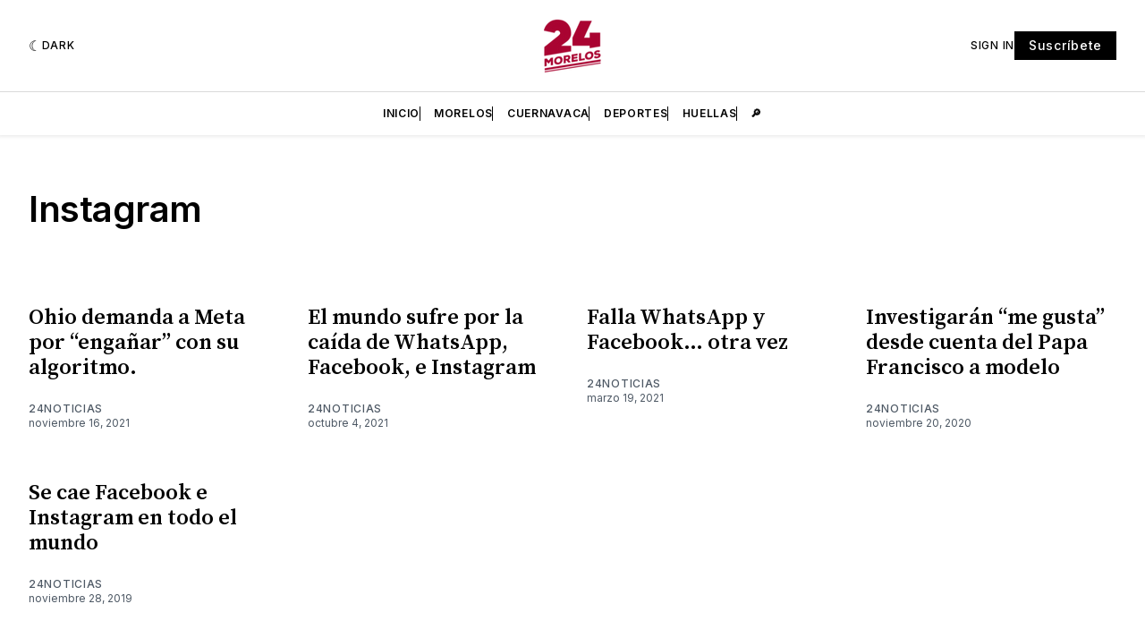

--- FILE ---
content_type: text/html; charset=utf-8
request_url: https://www.google.com/recaptcha/api2/aframe
body_size: 267
content:
<!DOCTYPE HTML><html><head><meta http-equiv="content-type" content="text/html; charset=UTF-8"></head><body><script nonce="sNHKSLksIO10FQcAi0mrUw">/** Anti-fraud and anti-abuse applications only. See google.com/recaptcha */ try{var clients={'sodar':'https://pagead2.googlesyndication.com/pagead/sodar?'};window.addEventListener("message",function(a){try{if(a.source===window.parent){var b=JSON.parse(a.data);var c=clients[b['id']];if(c){var d=document.createElement('img');d.src=c+b['params']+'&rc='+(localStorage.getItem("rc::a")?sessionStorage.getItem("rc::b"):"");window.document.body.appendChild(d);sessionStorage.setItem("rc::e",parseInt(sessionStorage.getItem("rc::e")||0)+1);localStorage.setItem("rc::h",'1769020385434');}}}catch(b){}});window.parent.postMessage("_grecaptcha_ready", "*");}catch(b){}</script></body></html>